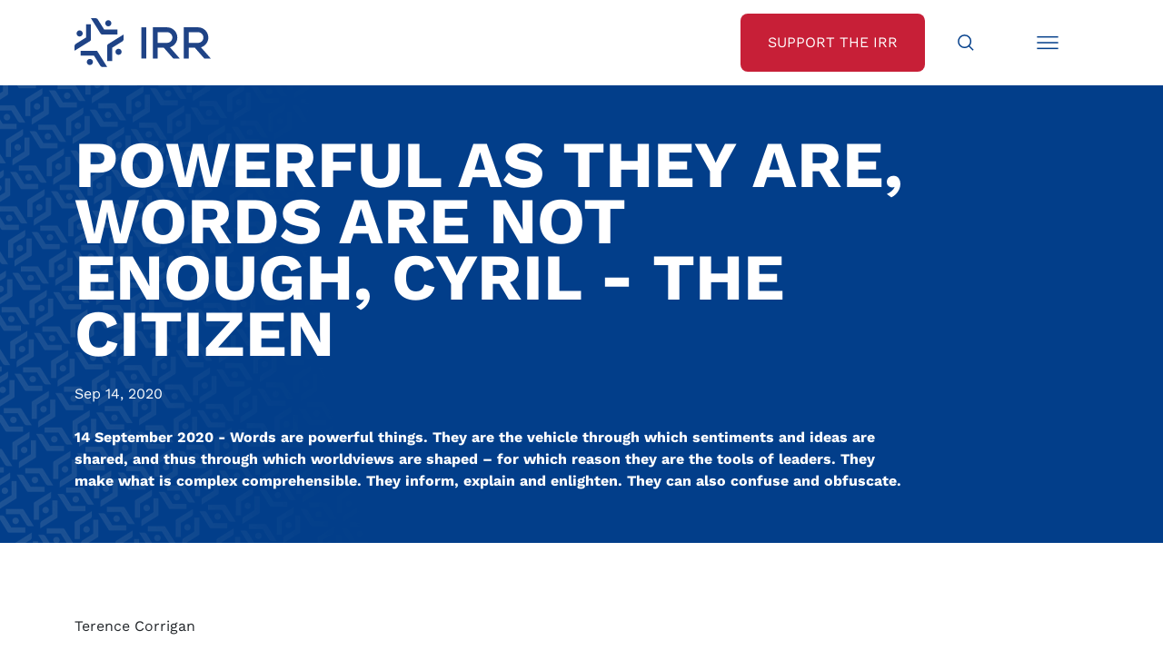

--- FILE ---
content_type: text/html;charset=utf-8
request_url: https://irr.org.za/media/powerful-as-they-are-words-are-not-enough-cyril-the-citizen
body_size: 11294
content:
<!DOCTYPE html>
<html xmlns="http://www.w3.org/1999/xhtml" lang="en" xml:lang="en">
<head><meta http-equiv="Content-Type" content="text/html; charset=UTF-8" />
	<meta charset="utf-8" />
	<title>Powerful as they are, words are not enough, Cyril - The Citizen — Institute of Race Relations</title><meta name="twitter:title" content="Powerful as they are, words are not enough, Cyril - The Citizen" /><meta property="og:site_name" content="Institute of Race Relations" /><meta property="og:title" content="Powerful as they are, words are not enough, Cyril - The Citizen" /><meta property="og:type" content="website" /><meta name="twitter:description" content="14 September 2020 - Words are powerful things. They are the vehicle through which sentiments and ideas are shared, and thus through which worldviews are shaped – for which reason they are the tools of leaders. They make what is complex comprehensible. They inform, explain and enlighten. They can also confuse and obfuscate." /><meta name="twitter:url" content="https://irr.org.za/media/powerful-as-they-are-words-are-not-enough-cyril-the-citizen" /><meta property="og:description" content="14 September 2020 - Words are powerful things. They are the vehicle through which sentiments and ideas are shared, and thus through which worldviews are shaped – for which reason they are the tools of leaders. They make what is complex comprehensible. They inform, explain and enlighten. They can also confuse and obfuscate." /><meta property="og:url" content="https://irr.org.za/media/powerful-as-they-are-words-are-not-enough-cyril-the-citizen" /><meta name="twitter:image" content="https://irr.org.za/@@site-logo/IRR Logo - Low res.jpg" /><meta property="og:image" content="https://irr.org.za/@@site-logo/IRR Logo - Low res.jpg" /><meta property="og:image:type" content="image/png" /><meta name="description" content="14 September 2020 - Words are powerful things. They are the vehicle through which sentiments and ideas are shared, and thus through which worldviews are shaped – for which reason they are the tools of leaders. They make what is complex comprehensible. They inform, explain and enlighten. They can also confuse and obfuscate." /><meta name="DC.description" content="14 September 2020 - Words are powerful things. They are the vehicle through which sentiments and ideas are shared, and thus through which worldviews are shaped – for which reason they are the tools of leaders. They make what is complex comprehensible. They inform, explain and enlighten. They can also confuse and obfuscate." /><meta name="keywords" content="Property Rights, Race and Race Law, Structural reform, Power of words, Cyril Ramaphosa" /><meta name="DC.subject" content="Property Rights, Race and Race Law, Structural reform, Power of words, Cyril Ramaphosa" /><meta name="DC.date.created" content="2020-09-14T15:02:20+00:00" /><meta name="DC.date.modified" content="2020-09-14T15:03:15+00:00" /><meta name="DC.type" content="News Item" /><meta name="DC.format" content="text/plain" /><meta name="DC.language" content="en-gb" /><meta name="DC.date.valid_range" content="2020/09/14 - " /><meta name="viewport" content="width=device-width, initial-scale=1.0" /><meta name="generator" content="Plone - http://plone.com" />
	<link href="/++theme++JuiziSkin/theme/css/bootstrap.min.css" rel="stylesheet" />
	<link href="/++theme++JuiziSkin/theme/css/icofont.min.css" rel="stylesheet" />
	<link rel="stylesheet" href="https://cdn.jsdelivr.net/npm/bootstrap-icons@1.11.1/font/bootstrap-icons.css" />
	<link href="/++theme++JuiziSkin/theme/css/owl.carousel.min.css" rel="stylesheet" />
	<link href="/++theme++JuiziSkin/theme/css/owl.theme.default.css" rel="stylesheet" />
	<link rel="stylesheet" href="https://cdn.jsdelivr.net/npm/bootstrap-icons@1.11.1/font/bootstrap-icons.css" />
	<link href="/++theme++JuiziSkin/theme/css/custom.css" rel="stylesheet" />
	<link rel="icon" type="image/x-icon" href="/++theme++JuiziSkin/theme/images/favicon.ico" />
	<meta name="twitter:card" content="summary_large_image" />
    <script src="/++theme++JuiziSkin/theme/js/jquery-3.6.1.min.js"></script>
    <script src="/++theme++JuiziSkin/theme/js/whatsacanbe-pixel.js"></script>
     <!-- Google Tag Manager -->
    <script>(function(w,d,s,l,i){w[l]=w[l]||[];w[l].push({'gtm.start':
    new Date().getTime(),event:'gtm.js'});var f=d.getElementsByTagName(s)[0],
    j=d.createElement(s),dl=l!='dataLayer'?'&l='+l:'';j.async=true;j.src=
    'https://www.googletagmanager.com/gtm.js?id='+i+dl;f.parentNode.insertBefore(j,f);
    })(window,document,'script','dataLayer','GTM-58MNVBV');</script>
    <!-- End Google Tag Manager -->
</head>
<body class="generic frontend icons-on portaltype-news-item section-media site-irr.org.za subsection-powerful-as-they-are-words-are-not-enough-cyril-the-citizen template-newsitem_view thumbs-on userrole-anonymous viewpermission-view"><!-- Google Tag Manager (noscript) --><noscript><iframe src="https://www.googletagmanager.com/ns.html?id=GTM-58MNVBV" height="0" width="0" style="display:none;visibility:hidden"></iframe></noscript><!-- End Google Tag Manager (noscript) --><div id="search--overlay">
		<div class="search--overlay--light"></div>
		<div class="search--overlay--dark" style="display: none;">
			<div class="container ">
				<div class="row">
					<div class="col">
						<div class="search--overlay--dark--top  d-flex justify-content-between">
							<div class="d-inline-block"><a href="/"><img class="logo" src="/++theme++JuiziSkin/theme/images/logo-white.svg" /></a></div>
							<div class="d-inline-block"><i class="icofont-close search--overlay--close"></i></div>
						</div>
					</div>
				</div>			
				<div class="row justify-content-center mb-8 mt-8">
					<div class="col-12 col-lg-8">
					    <form id="searchGadget_form" action="https://irr.org.za/@@search" role="search" data-pat-livesearch="ajaxUrl:https://irr.org.za/@@ajax-search" class="pat-livesearch">

        <div class="LSBox">
        <label class="hiddenStructure" for="searchGadget">Search Site</label>
             
        
             
        <input name="SearchableText" type="text" size="18" id="searchGadget" title="Search Site" placeholder="Search Site" class="searchField" />

        <input class="searchButton" type="submit" value="Search" />

         </div>
    </form>
					    <p class="mt-4"><a style="color: #fff !important;" href="/media-search">Advanced Media Search &gt;</a></p>
				    </div>
				</div>
			</div>
		</div>
	</div><div id="menu--overlay">
	    <div class="menu--overlay--light"></div>
		<div class="menu--overlay--dark" style="display: none;">
			<div class="container ">
				<div class="row">
					<div class="col">
						<div class="menu--overlay--dark--top  d-flex justify-content-between">
							<div class="d-inline-block"><a href="/"><img class="logo" src="/++theme++JuiziSkin/theme/images/logo-white.svg" /></a></div>
							<div class="d-inline-block"><i class="icofont-close menu--overlay--close"></i></div>
						</div>
					</div>
				</div>			
				<div class="row justify-content-center mb-8 mt-8">
					<div class="col-12 text-end"><ul class="plone-nav plone-navbar-nav" id="portal-globalnav">
          <li class="index_html"><a href="https://irr.org.za" class="state-None">Home</a></li><li class="about-us has_subtree"><a href="https://irr.org.za/about-us" class="state-published" aria-haspopup="true">About Us</a><ul class="has_subtree dropdown"><li class="history"><a href="https://irr.org.za/about-us/history" class="state-published">Our History</a></li><li class="annual-report"><a href="https://irr.org.za/about-us/annual-report" class="state-published">Annual Reports</a></li><li class="vision-and-mission"><a href="https://irr.org.za/about-us/vision-and-mission" class="state-published">Vision and Mission</a></li><li class="strategy-the-battle-of-ideas"><a href="https://irr.org.za/about-us/strategy-the-battle-of-ideas" class="state-published">Strategy: The Battle of Ideas</a></li><li class="the-hoernle-memorial-lectures"><a href="https://irr.org.za/about-us/the-hoernle-memorial-lectures" class="state-published">The Hoernlé Memorial Lectures</a></li></ul></li><li class="whatsacanbe"><a href="https://irr.org.za/whatsacanbe" class="state-published">IRR Actions</a></li><li class="media"><a href="https://irr.org.za/media" class="state-published">IRR in the Media</a></li><li class="reports"><a href="https://irr.org.za/reports" class="state-published">IRR Publications</a></li><li class="contact-us"><a href="https://irr.org.za/contact-us" class="state-published">Contact Us</a></li>
        </ul><a href="/support" class="btn--white mt-6">Support the IRR</a></div>
				</div>
			</div>
		</div>
	</div><nav id="nav--bar">
		<div class="container">
			<div class="row">
				<div class="col d-flex justify-content-between">
					<div class="nav--bar--left d-inline-block"><a href="/"><img class="logo" src="/++theme++JuiziSkin/theme/images/logo.svg" /></a></div>
					<div class="nav--bar--right d-flex">
						<a class="btn--red d-none d-lg-flex btn--red--support" href="/support"><span class="align-items-center">Support the IRR</span></a>
						<a class="btn--search" href="#"><span class="align-items-center"><img src="/++theme++JuiziSkin/theme/images/Search-icon.svg" width="30px" height="30px" class="svg" /></span></a>
						<a class="btn--menu" href="#"><span class="align-items-center"><img src="/++theme++JuiziSkin/theme/images/Menu-icon.svg" width="30px" height="30px" class="svg" /></span></a>
						<span class="nav--bar--unfold"></span>
					</div>
				</div>
			</div>
		</div>
	</nav><div id="generic--banner">
		<div class="container">
			<div class="row">
				<div class="heading--width col-12 col-lg-10">
					<h1 class="documentFirstHeading text-uppercase mt-8 mb-0">Powerful as they are, words are not enough, Cyril - The Citizen</h1>
				</div>
				<div class="heading--publicationdate mt-4">Sep 14, 2020</div>
				<div class="description--width col-12 col-lg-10">
					<div class="documentDescription mb-8 mt-4">14 September 2020 - Words are powerful things. They are the vehicle through which sentiments and ideas are shared, and thus through which worldviews are shaped – for which reason they are the tools of leaders. They make what is complex comprehensible. They inform, explain and enlighten. They can also confuse and obfuscate.</div>
				</div>
			</div>
		</div>
	</div><div id="content-container" class="container mb-6 mt-10"><div class="row"><div class="col-12">
                        <div class="d-lg-none text-center"></div>
                        <div id="content-core">
            

  <div id="parent-fieldname-text" class=""><p>Terence Corrigan</p>
<p>Words are powerful things. They are the vehicle through which sentiments and ideas are shared, and thus through which worldviews are shaped – for which reason they are the tools of leaders. They make what is complex comprehensible. They inform, explain and enlighten. They can also confuse and obfuscate.</p>
<p>South Africa’s economic crisis was brought into sharp focus by the release of its second quarter economic data. The decline in GDP of over 16% from the first quarter – and a staggering 51% if this is annualised – bespeaks a country in deep trouble.</p>
<p>Yet it was left to journalists and analysts to put this into a vocabulary that most of us can understand. ‘GDP plunge’, declaimed one. ‘Worst quarterly GDP drop on records’, said another. ‘Massive economic decline’, added a third.</p>
<p>In response to the numbers, President Ramaphosa added some words of his own. ‘The economic circumstances created by the pandemic have caused hardship for many South Africans, and threaten the survival of businesses in sectors that are worst affected,’ said a media release from his office. True enough, these are real-world circumstances that afflict the country’s people now, and will reverberate into their collective future.</p>
<p>He went on to call for vigorous action to get South Africa growing: ‘Now is the time to act quickly and boldly to place South Africa on a rapid growth trajectory. We cannot continue with business as usual. We will use this moment of crisis to build a new economy, and unleash South Africa’s true potential.’</p>
<p>This would be brought about by ‘urgent structural reforms, expanding employment programmes, facilitating large-scale investment in infrastructure projects, and implementing measures to promote localisation and enhance regional and continental trade’.</p>
<p>These are positive words, but not new ones. The phrase ‘structural reforms’ has been in use since the president assumed office. It certainly has an air of profundity to it, yet what this means precisely is unclear. The media release is restrained on this matter too. Government’s plan will emerge from a ‘social compact’ – so it is fair to assume that whatever reforms are to be implemented will be bargained for. Is there any consensus within the government on what ‘structural reforms’ constitute, let alone among the (rhetorically designated) ‘social partners’?</p>
<p>Last year, in London, President Ramaphosa was asked about the timeframe available to him to get South Africa to implement a reform agenda. ‘Not long,’ came the uncomfortable response. He could point to some movement on trying to resuscitate some of the country’s ragged institutions; this is to be supported. \</p>
<p>But the larger, more politically costly matters, such as reducing the cost of the public service, or reorienting policy, have been avoided. Whether the will to undertake them exists remains to be seen. There is little evidence that the commitment to do so exists.</p>
<p>Indeed, on policy matters, there is very little indication that any substantive reform is contemplated. The dogged commitment to racial empowerment policy is one example – as became clear during the pandemic in the apportionment of business relief, and in the determination to proceed with increasing the pressure on employers through the Employment Equity Act. The threat to Section 25 of the Constitution, and thereby the extension of the state’s reach to seize property, remains on track.</p>
<p>These are not reformist moves, and they belie the words that promise reform. They also make any recovery unlikely.</p>
<p>‘Structural reforms’ are indeed needed. The parlous state of the fiscus alone is a rock-solid argument for doing so. And it is delusional to believe that a recovery will materialise while government shows little inclination to undertake them, while visibly driving policies hostile to investment and job creation.</p>
<p>Meanwhile, the president also attracted some attention for his comments to the SA National Editors’ Forum. Speaking about action on corruption, he was widely quoted: ‘History will absolve me.’</p>
<p>This is a jarring choice of words. To ‘absolve’ is to declare someone free of guilt. South Africa needs much, much more than this. It needs action that will ‘vindicate’ – that will show the current set of policy choices were correct and productive. This is as important in respect of the county’s economy as it is in respect of corruption. Indeed, given the stakes involved, it may be more so.</p>
<p>But for now, we see words as a substitute for hard choices and resolute action. And as powerful as they may be, for South Africa’s economic future, words are inadequate.</p>
<p>Terence Corrigan is a project manager at the Institute of Race Relations (IRR), a liberal think tank that promotes political and economic freedom. Go to https://irr.org.za/</p>
<p><a href="https://citizen.co.za/news/opinion/opinion-columns/2358018/powerful-as-they-are-words-are-not-enough-cyril/" target="_blank">https://citizen.co.za/news/opinion/opinion-columns/2358018/powerful-as-they-are-words-are-not-enough-cyril/</a></p></div>


          </div>
                    </div></div></div><div class="container">
		<div class="row justify-content-center">
			<div class="col-12 col-lg-8">
				<div id="support" class="block-grey text-center home--abovefooter"><p><a class="btn--red" href="/support">Support the IRR</a></p><p>If you want to see a free, non-racial, and prosperous South Africa, we’re on your side.</p><p>If you believe that our country can overcome its challenges with the right policies and decisions, we’re on your side.</p><p class="mb-0">Join our growing movement of like-minded, freedom-loving South Africans today and help us make a real difference.</p></div>
			</div>
		</div>
	</div><div id="footer">
		<div class="container">
			<div class="row">
				<div class="col text-center text-lg-start">
					<a href="/"><img class="logo mb-4 mb-lg-0" src="/++theme++JuiziSkin/theme/images/logo-white.svg" /></a>
					<div class="footer--social">
						<a href="https://www.facebook.com/IRRSouthAfrica" target="_blank"><i class="icofont-facebook"></i></a>
						<a href="https://twitter.com/IRR_SouthAfrica" target="_blank"><i class="bi bi-twitter-x"></i></a>
						<a href="https://www.youtube.com/@IRR_SouthAfrica" target="_blank"><i class="icofont-youtube-play"></i></a>
						<a href="https://za.linkedin.com/company/south-african-institute-of-race-relations" target="_blank"><i class="icofont-linkedin"></i></a>
					</div>
				</div>
			</div>
			<div class="row mb-6 mt-4">
				<div class="col-12 footer--menu text-center text-lg-start">
					<a href="/about-us/terms-conditions">Terms &amp; Conditions</a>
					<a href="/about-us/privacy-policy">Privacy Policy</a>
					<a href="/about-us/paia" target="_blank">PAIA Manual</a>
					<a href="/about-us/accuracy-guarantee">Accuracy Guarantee</a>
					<a href="/about-us/sponsors-and-donors">Sponsors &amp; Donors</a>
					<a href="/about-us/irr-initiatives">IRR Initiatives</a>
					<a href="/about-us/copyright">Copyright</a>
				</div>
			</div>
		</div>
	</div><div id="belowfooter" class="text-center">
		<p class="mb-0">
			© 2025 South African Institute of Race Relations <span class="d-none d-lg-inline-block"> | </span>
			<span class="mb-2 mb-lg-0 d-block d-lg-inline-block">CMS Website by <a href="https://juizi.com">Juizi</a></span>
		</p>
	</div><script src="/++theme++JuiziSkin/theme/js/bootstrap.min.js"></script><script src="/++theme++JuiziSkin/theme/js/menu.js"></script><script src="/++theme++JuiziSkin/theme/js/svg.js"></script><script src="/++theme++JuiziSkin/theme/js/js.cookie.min.js"></script><script src="/++theme++JuiziSkin/theme/js/owl.carousel.min.js"></script><script>
    	var getUrlParameter = function getUrlParameter(sParam) {
            var sPageURL = window.location.search.substring(1),
                sURLVariables = sPageURL.split('&'),
                sParameterName,
                i;
        
            for (i = 0; i < sURLVariables.length; i++) {
                sParameterName = sURLVariables[i].split('=');
        
                if (sParameterName[0] === sParam) {
                    return sParameterName[1] === undefined ? true : decodeURIComponent(sParameterName[1]);
                }
            }
        };
		$(document).ready(function() {
		    $( ".LSBox" ).addClass('d-flex');
		    $( "input.searchButton" ).replaceWith( '<button class="searchButton btn-lg" type="submit"><span><i class="icofont-search"></i></span></button>' );
			$('iframe[src*="youtube"]').wrap("<div class='video-container mb-6'></div>");
            var referrer =  document.referrer;
            console.log(referrer);
            $('.social-share-twitter').attr('href','https://twitter.com/share?url='+referrer+'&text=IRR%20Fighting%20the%20battle%20of%20ideas&via=IRR_SouthAfrica');
            $('.social-share-facebook').attr('href','https://www.facebook.com/sharer.php?u='+referrer);
            $('.social-share-linkedin').attr('href','https://www.linkedin.com/shareArticle?url='+referrer);
            $('.social-share-whatsapp').attr('href','https://wa.me/?text=IRR%20Fighting%20the%20battle%20of%20ideas+'+referrer);
            $('.social-share-telegram').attr('href','https://telegram.me/share/url?url='+referrer+'&text=IRR%20Fighting%20the%20battle%20of%20ideas');
            $( ".section-campaigns.portaltype-collection #parent-fieldname-text" ).appendTo( $( "#generic--banner .col-12.description--width" ) ).addClass('mb-8');
            $( ".section-whatsacanbe.portaltype-collection #parent-fieldname-text" ).appendTo( $( "#generic--banner .col-12.description--width" ) ).addClass('mb-8');
            $( ".section-campaigns.portaltype-collection .documentDescription" ).removeClass('mb-8').addClass('mb-4');
            $( ".section-whatsacanbe.portaltype-collection .documentDescription" ).removeClass('mb-8').addClass('mb-4');
            $( ".campaign--crumbs .documentFirstHeading" ).unwrap();
            /*Forms*/
            $( "table" ).addClass('table table-responsive table-striped');
            $( ".field" ).addClass( "mb-3" );
            $( ".field label" ).addClass( "form-label" );
            $( ".field input" ).addClass( "form-control" );
            $( ".field textarea" ).addClass( "form-control" );
            $( ".field select" ).addClass( "form-select" );
            $( ".formControls input" ).addClass( "btn btn-primary" );
            $( ".field.error .fieldErrorBox" ).addClass( "alert alert-danger" );
            $( ".single-checkbox-bool-widget" ).removeClass( "form-control" ).addClass("form-check-input");
            $( ".radio-widget" ).removeClass( "form-control" ).addClass("form-check-input");
            $( ".radio-widget" ).closest('span.option').addClass("d-block form-check-input-option");
            $( ".radio-widget" ).closest('div').addClass("radio-widget-wrapper");
            $(".fieldErrorBox div.error").text(function () {
                return $(this).text().replace("Required input is missing.", "Please complete this field before submitting."); 
            });
            $("select#form-widgets-municipality").change(function(){
                var selectedProvince = $(this).children("option:selected").val();
                //alert("You have selected the country - " + selectedProvince);
                if(selectedProvince == 'Gauteng'){
                    $("#formfield-form-widgets-mpumalanga_municipalities").addClass('d-none');
                    $("#formfield-form-widgets-freestate_municipalities").addClass('d-none');
                    $("#formfield-form-widgets-kwazulunatal_municipalities").addClass('d-none');
                    $("#formfield-form-widgets-easterncape_municipalities").addClass('d-none');
                    $("#formfield-form-widgets-northerncape_municipalities").addClass('d-none');
                    $("#formfield-form-widgets-northwest_municipalities").addClass('d-none');
                    $("#formfield-form-widgets-limpopo_municipalities").addClass('d-none');
                    $("#formfield-form-widgets-westerncape_municipalities").addClass('d-none');
                    $("#formfield-form-widgets-gauteng_municipalities").removeClass('d-none');
                }
                if(selectedProvince == 'Mpumalanga'){
                    $("#formfield-form-widgets-mpumalanga_municipalities").removeClass('d-none');
                    $("#formfield-form-widgets-freestate_municipalities").addClass('d-none');
                    $("#formfield-form-widgets-kwazulunatal_municipalities").addClass('d-none');
                    $("#formfield-form-widgets-easterncape_municipalities").addClass('d-none');
                    $("#formfield-form-widgets-northerncape_municipalities").addClass('d-none');
                    $("#formfield-form-widgets-northwest_municipalities").addClass('d-none');
                    $("#formfield-form-widgets-limpopo_municipalities").addClass('d-none');
                    $("#formfield-form-widgets-westerncape_municipalities").addClass('d-none');
                    $("#formfield-form-widgets-gauteng_municipalities").addClass('d-none');
                }
                if(selectedProvince == 'Free State'){
                    $("#formfield-form-widgets-mpumalanga_municipalities").addClass('d-none');
                    $("#formfield-form-widgets-freestate_municipalities").removeClass('d-none');
                    $("#formfield-form-widgets-kwazulunatal_municipalities").addClass('d-none');
                    $("#formfield-form-widgets-easterncape_municipalities").addClass('d-none');
                    $("#formfield-form-widgets-northerncape_municipalities").addClass('d-none');
                    $("#formfield-form-widgets-northwest_municipalities").addClass('d-none');
                    $("#formfield-form-widgets-limpopo_municipalities").addClass('d-none');
                    $("#formfield-form-widgets-westerncape_municipalities").addClass('d-none');
                    $("#formfield-form-widgets-gauteng_municipalities").addClass('d-none');
                }
                if(selectedProvince == 'KwaZulu-Natal'){
                    $("#formfield-form-widgets-mpumalanga_municipalities").addClass('d-none');
                    $("#formfield-form-widgets-freestate_municipalities").addClass('d-none');
                    $("#formfield-form-widgets-kwazulunatal_municipalities").removeClass('d-none');
                    $("#formfield-form-widgets-easterncape_municipalities").addClass('d-none');
                    $("#formfield-form-widgets-northerncape_municipalities").addClass('d-none');
                    $("#formfield-form-widgets-northwest_municipalities").addClass('d-none');
                    $("#formfield-form-widgets-limpopo_municipalities").addClass('d-none');
                    $("#formfield-form-widgets-westerncape_municipalities").addClass('d-none');
                    $("#formfield-form-widgets-gauteng_municipalities").addClass('d-none');
                }
                if(selectedProvince == 'Eastern Cape'){
                    $("#formfield-form-widgets-mpumalanga_municipalities").addClass('d-none');
                    $("#formfield-form-widgets-freestate_municipalities").addClass('d-none');
                    $("#formfield-form-widgets-kwazulunatal_municipalities").addClass('d-none');
                    $("#formfield-form-widgets-easterncape_municipalities").removeClass('d-none');
                    $("#formfield-form-widgets-northerncape_municipalities").addClass('d-none');
                    $("#formfield-form-widgets-northwest_municipalities").addClass('d-none');
                    $("#formfield-form-widgets-limpopo_municipalities").addClass('d-none');
                    $("#formfield-form-widgets-westerncape_municipalities").addClass('d-none');
                    $("#formfield-form-widgets-gauteng_municipalities").addClass('d-none');
                }
                if(selectedProvince == 'Northern Cape'){
                    $("#formfield-form-widgets-mpumalanga_municipalities").addClass('d-none');
                    $("#formfield-form-widgets-freestate_municipalities").addClass('d-none');
                    $("#formfield-form-widgets-kwazulunatal_municipalities").addClass('d-none');
                    $("#formfield-form-widgets-easterncape_municipalities").addClass('d-none');
                    $("#formfield-form-widgets-northerncape_municipalities").removeClass('d-none');
                    $("#formfield-form-widgets-northwest_municipalities").addClass('d-none');
                    $("#formfield-form-widgets-limpopo_municipalities").addClass('d-none');
                    $("#formfield-form-widgets-westerncape_municipalities").addClass('d-none');
                    $("#formfield-form-widgets-gauteng_municipalities").addClass('d-none');
                }
                if(selectedProvince == 'North West'){
                    $("#formfield-form-widgets-mpumalanga_municipalities").addClass('d-none');
                    $("#formfield-form-widgets-freestate_municipalities").addClass('d-none');
                    $("#formfield-form-widgets-kwazulunatal_municipalities").addClass('d-none');
                    $("#formfield-form-widgets-easterncape_municipalities").addClass('d-none');
                    $("#formfield-form-widgets-northerncape_municipalities").addClass('d-none');
                    $("#formfield-form-widgets-northwest_municipalities").removeClass('d-none');
                    $("#formfield-form-widgets-limpopo_municipalities").addClass('d-none');
                    $("#formfield-form-widgets-westerncape_municipalities").addClass('d-none');
                    $("#formfield-form-widgets-gauteng_municipalities").addClass('d-none');
                }
                if(selectedProvince == 'Limpopo'){
                    $("#formfield-form-widgets-mpumalanga_municipalities").addClass('d-none');
                    $("#formfield-form-widgets-freestate_municipalities").addClass('d-none');
                    $("#formfield-form-widgets-kwazulunatal_municipalities").addClass('d-none');
                    $("#formfield-form-widgets-easterncape_municipalities").addClass('d-none');
                    $("#formfield-form-widgets-northerncape_municipalities").addClass('d-none');
                    $("#formfield-form-widgets-northwest_municipalities").addClass('d-none');
                    $("#formfield-form-widgets-limpopo_municipalities").removeClass('d-none');
                    $("#formfield-form-widgets-westerncape_municipalities").addClass('d-none');
                    $("#formfield-form-widgets-gauteng_municipalities").addClass('d-none');
                }
                if(selectedProvince == 'Western Cape'){
                    $("#formfield-form-widgets-mpumalanga_municipalities").addClass('d-none');
                    $("#formfield-form-widgets-freestate_municipalities").addClass('d-none');
                    $("#formfield-form-widgets-kwazulunatal_municipalities").addClass('d-none');
                    $("#formfield-form-widgets-easterncape_municipalities").addClass('d-none');
                    $("#formfield-form-widgets-northerncape_municipalities").addClass('d-none');
                    $("#formfield-form-widgets-northwest_municipalities").addClass('d-none');
                    $("#formfield-form-widgets-limpopo_municipalities").addClass('d-none');
                    $("#formfield-form-widgets-westerncape_municipalities").removeClass('d-none');
                    $("#formfield-form-widgets-gauteng_municipalities").addClass('d-none');
                }
            });
            $("select:not(#form-widgets-municipality)").change(function(){
                var selectedMun = $(this).children("option:selected").val();
                //alert("You have selected the country - " + selectedMun);
                $("#form-widgets-municipality_email").attr('val',selectedMun);
                $("#form-widgets-municipality_email").attr('value',selectedMun);
            });
            $( ".image-responsive" ).addClass('img-fluid');
            $( ".pagination ul" ).addClass( "pagination" );
            $( ".pagination li" ).addClass( "page-item" );
            $( ".pagination li > *" ).addClass( "page-link" );
            $("img[src*='siteworkspace/download-pdf.png']").each(function(i){
                $(this).hide();
                $(this).parent().append('Download Report').addClass('btn--red');
            });
            $('#content-container p').filter(function(){
                var $childrens = $(this).children();
                return ($childrens.length == 1 
                        && $childrens.is('a') 
                        && $(this).text() == $childrens.text());
            }).addClass('solo');
            $( "p.solo a:contains('Download')" ).addClass('btn--red btn--download').prepend('<i class="icofont-file-pdf"></i> ').removeClass('btn btn-danger');
            $( "p.solo a:not(btn--download)" ).addClass('btn--red');
            var metaWords = $("meta[name='keywords']").attr("content")
            if (metaWords != undefined) {
                metaWords = metaWords.toLowerCase();
                    if (metaWords.indexOf("template-campaign") != -1) {
                        $('body').addClass('campaign');
                        if ($("#formEpilogue").length) {
                            $( "#formEpilogue" ).prependTo( $( ".campaign--content" ) ).hide();
                            $('<span>&nbsp;<a href="#" class="more-campaign-text">Read more...</a></span>').appendTo("#formPrologue p:last-child");
                        }
                        $( "#formPrologue" ).prependTo( $( ".campaign--content" ) );
                        $('.description--width').removeClass('col-lg-10').addClass('col-lg-5');
                        $('#form-buttons-submit').removeClass('btn btn-primary').addClass('btn--red');
                        $('.accordion-item').each(function(i) {
                            var itemname = $(this).find('.accordion-button').text();
                            var itemname = itemname.replace(/\W+(?!$)/g, '').toLowerCase()
                            var itemname = itemname.replace(/\W$/, '').toLowerCase();
                            $(this).find('h2').attr('id', itemname);
                            $(this).find('h2 button').attr('data-bs-target', '#item' + itemname);
                            $(this).find('h2 button').attr('aria-controls', 'item' + itemname);
                            $(this).find('div.accordion-collapse ').attr('id', 'item' + itemname);
                            $(this).find('div.accordion-collapse ').attr('labelledby', itemname);
                        });
                        $('.accordion-item h2 a span').unwrap();
                        $('.portletFooter').addClass('text-end');
                        $('.portletFooter a').addClass('btn--red').attr('target','_blank');
                        $('.accordion-body a').attr('target','_blank');
                        $('a.more-campaign-text').click(function() {
            		        event.preventDefault();
            		        $('a.more-campaign-text').hide();
            		        $('#formEpilogue').slideDown();
            		    });
                    }
                    if (metaWords.indexOf("template-signup") != -1) {
                        $('body').addClass('campaign signup');
                        $('.documentDescription').removeClass('discreet');
                        $( "#formEpilogue" ).prependTo( $( ".campaign--form" ) );
                        $('.description--width').removeClass('col-lg-10').addClass('col-lg-5');
                        $('.formControls input').removeClass('btn btn-primary').addClass('btn--red');
                    }
                    if (metaWords.indexOf("template-donate-options") != -1) {
                        $('body').addClass('donate');
                        $('.documentDescription').removeClass('discreet');
                        $('.formControls input').removeClass('btn btn-primary').addClass('btn--red');
                    }
                    if (metaWords.indexOf("template-thanks") != -1) {
                        $('body').addClass('thanks');
                    }
                    if (metaWords.indexOf("template-sidebaraccordion") != -1) {
                        $('body').addClass('sidebaraccordion');
                        $('.accordion-item').each(function(i) {
                            var itemname = $(this).find('.accordion-button').text();
                            var itemname = itemname.replace(/\W+(?!$)/g, '').toLowerCase()
                            var itemname = itemname.replace(/\W$/, '').toLowerCase();
                            $(this).find('h2').attr('id', itemname);
                            $(this).find('h2 button').attr('data-bs-target', '#item' + itemname);
                            $(this).find('h2 button').attr('aria-controls', 'item' + itemname);
                            $(this).find('div.accordion-collapse ').attr('id', 'item' + itemname);
                            $(this).find('div.accordion-collapse ').attr('labelledby', itemname);
                        });
                        $('.accordion-item:first-child h2 button').attr('aria-expanded','true').removeClass('collapsed');
                        $('.accordion-item:first-child > div').addClass('show');
                    }
                    if (metaWords.indexOf("template-multi-campaign") != -1) {
                        $('body').addClass('template-multi-campaign template-juizi_listing_view');
                    }
                    if (metaWords.indexOf("template-poll") != -1) {
                        $('body').addClass('poll');
                        $('#form-buttons-submit').removeClass('btn btn-primary').addClass('btn--red');
                    }
                    if (metaWords.indexOf("template-poll-thanks") != -1) {
                        $('body').addClass('poll-thanks');
                    }
                    if (metaWords.indexOf("template-carousels") != -1) {
                        $('body').addClass('carousel-template');
                        $('.template-loadmorelisting .all-item-header').removeClass('d-none');
                        $('.carousel img').addClass('img-fluid');
                        $('.carousel-above.owl-carousel').owlCarousel({
                            loop:false,
                            margin:10,
                            nav:true,
                            dots:false,
				            navText: ['<i class="icofont-rounded-left"></i>','<i class="icofont-rounded-right"></i>'],
                            responsive:{
                                0:{
                                    items:1
                                },
                                1000:{
                                    items:3
                                }
                            }
                        });
                        $('.carousel-below.owl-carousel').owlCarousel({
                            loop:false,
                            margin:10,
                            nav:true,
                            dots:false,
				            navText: ['<i class="icofont-rounded-left"></i>','<i class="icofont-rounded-right"></i>'],
                            responsive:{
                                0:{
                                    items:1
                                },
                                1000:{
                                    items:4
                                }
                            }
                        });
                    }
            }
            /*Juizi Listing & Load More Listing*/
			$('.template-juizi_listing_view .entry').each(function(i) {
			    $(this).wrapInner('<div class="entry--content d-flex align-items-center"><div class="entry--content--align"></div></div>')
		    });
	        $('.template-juizi_listing_view .entry .image-tile').each(function(i) {
			    src = $(this).attr('src');
                atat = src.indexOf('@@images');
                $(this).attr('src', src.substring(0, atat) + '@@images/image/large');
                $(this).parent().addClass('entry--image text-center');
		    });
		    $('.template-juizi_listing_view .entry--image').each(function(i) {
		        $(this).clone().insertBefore($(this).closest('.entry--content')).addClass('d-block d-lg-none');
			    $(this).insertAfter($(this).closest('.entry--content')).addClass('d-none d-lg-flex');
		    });
		    $('.template-juizi_listing_view .entry--image.d-block img').each(function(i) {
		        src = $(this).attr('src');
                atat = src.indexOf('@@images');
                $(this).attr('src', src.substring(0, atat) + '@@images/image/large').addClass('img-fluid');
		    });
		    $('#content-container .newsImage').each(function(i) {
		        src = $(this).attr('src');
                atat = src.indexOf('@@images');
                $(this).attr('src', src.substring(0, atat) + '@@images/image/large').addClass('img-fluid');
                $(this).removeAttr('height').removeAttr('width');
		    });
		    $('#content-container .newsImage--container').each(function(i) {
		        $(this).clone().insertAfter('#content-core').addClass('d-lg-none text-center mt-6').removeClass('d-none d-lg-block float-end mb-3 ms-3');
		    });
		    $('.documentFirstHeading').each(function(i) {
		        if ($(this).text().length > 100) {
		            $(this).addClass('smaller-header');
		        }
		    });
		    $('.template-juizi_listing_view .description').each(function(i) {
		        if ($(this).text().length > 200) {
		            var text = $(this).text();
                    text = text.substr(0,200) + ' ...';
                    $(this).text(text);
		        }
		    });
		    $('.template-juizi_listing_view .entry').addClass('d-flex justify-content-between');
		    /*Multi campaign list*/
		    $('.template-multi-campaign .tg-campaign-list.tg-campaign-list-blocks .juizi-listing-view').addClass('row');
		    $('.template-multi-campaign .tg-campaign-list.tg-campaign-list-blocks article').removeClass('d-flex justify-content-between').wrap('<div class="col-12 col-lg-4 mb-6"></div>');
		    $('.template-multi-campaign .tg-campaign-list.tg-campaign-list-blocks .entry--image:first-child()').removeClass('d-block d-lg-none');
		    $('.template-multi-campaign .tg-campaign-list.tg-campaign-list-blocks .entry--image:last-child()').removeClass('d-lg-flex').hide();
		    $('.template-multi-campaign .tg-campaign-list h2.headline a').wrapInner('<span></span>');
		    $('.template-multi-campaign .tg-campaign-list h2.headline span').unwrap();
		    /*$('.template-multi-campaign .entry a').attr('target','_blank');*/
		    $('<a href="#" class="btn--red text-center mb-6 more-archived-campaigns" style="width: 100%;">View our previous campaigns</a>').insertBefore($('.template-multi-campaign .tg-campaign-list.archived-campaigns'));
		    $('.more-archived-campaigns').click(function() {
		        event.preventDefault();
		        $('.more-archived-campaigns').hide();
		        $('.archived-campaigns.tg-campaign-list').slideDown();
		    });
		    $('.archived-campaigns.tg-campaign-list').hide();
            $('#parent-fieldname-text h3').addClass('mt-6');
            $('#parent-fieldname-text h4').addClass('mt-6');
            $('.callout strong').addClass('h3');
            $('.svg').inlineSvg();
            $('.heading--publicationdate:empty').hide();
            /*Photo title*/
            $('#parent-fieldname-text img').each(function(i) {
                text = $(this).attr('alt');
                $(this).wrap('<div></div>');
                if (!text.match(/\.(jpg|png)$/i)) {
                    $(this).parent().append('<span class="imgalt">'+text+'</span>');
                }
                $(this).parent().attr('class', ($(this).attr('class')));
                $(this).addClass('img-fluid');
            });
            $('.imgalt:contains("jpg")').hide();
            /*Modal*/
            $('.modal').modal('show');
            $('.modal p').filter(function(){
                var $childrens = $(this).children();
                return ($childrens.length == 1 
                        && $childrens.is('a') 
                        && $(this).text() == $childrens.text());
            }).addClass('modal-solo');
            $( "p.modal-solo a" ).addClass('btn--red');
            $( ".modal-header h5" ).addClass('modal-title');
            $( ".modal-content img" ).addClass('img-fluid');
            $('a[href$="/view"]').each(function(i) {
                href = $(this).attr('href');
                $(this).attr('href', href.substring(0,href.length - 5));
                $(this).attr( "target", "_blank" );
            });
            $('.side--media--content:empty').parent().hide();
            /*Search sort*/
            var sort_on = getUrlParameter('sort_on');
            $('#sorting-options a').removeClass('active');
            if ( sort_on == '' || sort_on == undefined ) {
                sort_on = 'relevance';
            }
            if ( sort_on == 'relevance') {
                $('#sorting-options a:first').addClass('active');
            } else {
                $('#sorting-options a[data-sort="'+sort_on+'"]').addClass('active');
            }
		});
        /* Analytics Tracking * Enhancements for Google Analytics 4 */
        const dataLayer = window.dataLayer;
        (function uniquePageview() {
          const cookie = Cookies.withAttributes({ path: '/', domain: location.hostname, secure: true, expires: 30 })
          // Record unique pageviews in an array
          let uniquePageviews = cookie.get("unique-pageviews");
          if (uniquePageviews) {
            uniquePageviews = JSON.parse(uniquePageviews);
          } else {
            uniquePageviews = [];
          }
          // Don't continue if the current page has already been viewed in this session
          if (uniquePageviews.indexOf(location.href) !== -1) {
            return;
          }
          // Track a pageview for a newly visited URL in this session
          uniquePageviews.push(location.href);
          uniquePageviews = JSON.stringify(uniquePageviews);
          Cookies.set("unique-pageviews", uniquePageviews);
          // Send "unique_page_view" event to GA4
          const properties = {
            event: "unique_page_view",
            page_location: location.href,
            page_referrer: document.referrer,
          };
          dataLayer.push(properties);
          // Debug helper (optional)
          console.log(`"unique_page_view" tracked in GA4`, properties);
        })();
	</script></body>
</html>